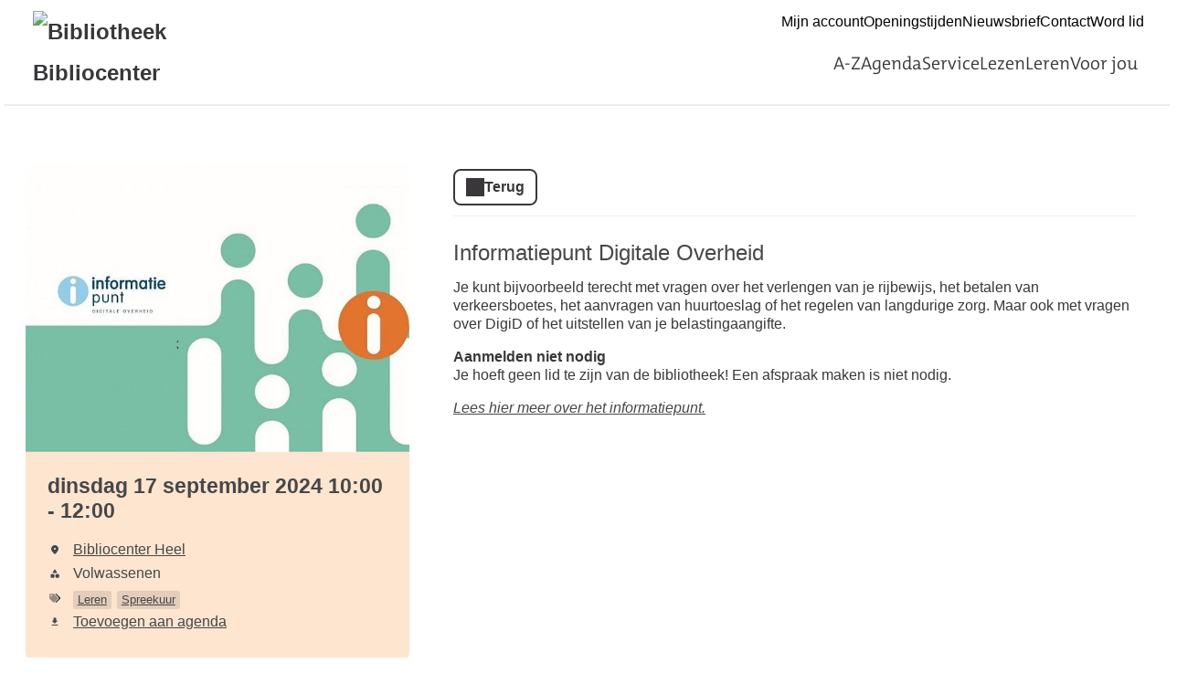

--- FILE ---
content_type: text/html; charset=UTF-8
request_url: https://bibliocenter.op-shop.nl/5288/informatiepunt-digitale-overheid/17-09-2024
body_size: 2913
content:
<!DOCTYPE html>
<html lang="nl">
<head>
            <meta charset="utf-8">
      <meta name="viewport" content="width=device-width, initial-scale=1, shrink-to-fit=no">
              <link rel="icon" href="https://www.bibliotheek.nl/etc/designs/styles/bnl/clientlibs/images/favicon.ico"/>
              <title>Informatiepunt Digitale Overheid | dinsdag 17 september 2024 | Bibliocenter</title>
    <meta property="og:site_name" content="Bibliocenter" />
                  <link rel="stylesheet" href="https://static.op-shop.nl/theme/theme-bibliocenter-bnl-new-833bc1eef48b.css">
            <link rel="stylesheet" href="/assets/app.css?v=9f5621012fb014577ef1">
        <style>
      :root {
        --border-radius: 1;
                  }
    </style>
      <meta name="description" content="Tegenwoordig kun je van alles regelen via internet. Ook contact met de overheid gaat steeds vaker digitaal. Veel mensen vinden dit lastig. Kun je hierbij wel wa"/>
<meta property="og:title" content="Informatiepunt Digitale Overheid | dinsdag 17 september 2024 om 10:00 "/>
<meta property="og:date" content="2024-09-17"/>
<meta property="og:type" content="website"/>
<meta property="og:url" content="https://bibliocenter.op-shop.nl/5288/informatiepunt-digitale-overheid/17-09-2024"/>
<meta property="og:site_name" content="Bibliocenter"/>
  <meta property="og:image" content="https://static.op-shop.nl/thumb/thumb/6332f63608e32.jpeg"/>
  <meta property="og:image:width" content="200"/>
  <meta property="og:image:height" content="200"/>
<link rel="canonical" href="https://bibliocenter.op-shop.nl/5288/informatiepunt-digitale-overheid/17-09-2024?disable_filter=1" />

    


</head>
<body class="bnl-new shop-bibliocenter" >

<div class="page-container">
        <div class="biebwidget overflowing"> <div class="biebwidget-content widget-bnl-siteheader mobileOptimizedMenu"> <div class="logo-wrapper"> <h1> <a href="https://www.bibliocenter.nl/"> <img src="https://www.bibliocenter.nl/content/dam/logo/bibliocenter-logo.png" alt="Bibliotheek Bibliocenter" class="sitelogo"> </a> </h1></div> <p class="skiplinks"> <span>Ga direct naar de </span><a href="https://www.bibliocenter.nl#bw-main-content">inhoud</a><span> of het </span><a href="https://www.bibliocenter.nl#widget-identifier-bnl-navigatiebalk">hoofdmenu</a><span>.</span> </p> <ul class="metanav"> <li> <a href="https://bbcw.catalogus.biblionext.nl/si-login"> Mijn account </a> </li> <li> <a href="https://www.bibliocenter.nl/service/onze-vestigingen.html"> Openingstijden </a> </li> <li> <a href="https://www.bibliocenter.nl/service/nieuwsbrief.html"> Nieuwsbrief </a> </li> <li> <a href="https://www.bibliocenter.nl/service/contact.html"> Contact </a> </li> <li> <a href="https://www.bibliocenter.nl/service/lid-worden.html"> Word lid </a> </li></ul> <div id="widget-identifier-bnl-navigatiebalk" class="biebwidget overflowing" tabindex="-1"> <div class="widget-bnl-navigatiebalk biebwidget-content"> <ul class="nav" aria-label="Hoofdmenu"> <li class=" home"> <a href="https://www.bibliocenter.nl/home.html"><span>Home</span></a> </li> <li> <a href="https://www.bibliocenter.nl/a-z.html">A-Z</a> </li> <li> <a href="https://www.bibliocenter.nl/agenda.html">Agenda</a> </li> <li> <a href="https://www.bibliocenter.nl/service.html">Service</a> </li> <li> <a href="https://www.bibliocenter.nl/lezen-en-luisteren.html">Lezen</a> </li> <li> <a href="https://www.bibliocenter.nl/leren.html">Leren</a> </li> <li> <a href="https://www.bibliocenter.nl/voor-jou.html">Voor jou</a> </li> </ul> </div></div> <div class="search parbase"></div> <div id="bibliotheek-nl-content"></div> </div> </div>
    <div class="content-container">
            
          <script type="application/ld+json">
{
    "@context": "http:\/\/schema.org",
    "@type": "Event",
    "eventAttendanceMode": "https:\/\/schema.org\/OfflineEventAttendanceMode",
    "eventStatus": "https:\/\/schema.org\/EventScheduled",
    "name": "Informatiepunt Digitale Overheid",
    "organizer": "Bibliocenter",
    "startDate": "2024-09-17T10:00:00",
    "endDate": "2024-09-17T12:00:00",
    "description": "Tegenwoordig kun je van alles regelen via internet. Ook contact met de overheid gaat steeds vaker digitaal. Veel mensen vinden dit lastig. Kun je hierbij wel wat hulp gebruiken of ken je iemand die hulp nodig heeft? Kom langs tijdens het spreekuur.",
    "image": "https:\/\/static.op-shop.nl\/thumb\/thumb\/6332f63608e32.jpeg",
    "performer": {
        "@type": "PerformingGroup",
        "name": "Bibliocenter"
    },
    "keywords": "Leren,Spreekuur",
    "location": {
        "@type": "Place",
        "name": "Bibliocenter Heel",
        "address": {
            "@type": "PostalAddress",
            "streetAddress": "6097 CW Heel",
            "addressLocality": "Heel",
            "postalCode": "6097 CW",
            "addressCountry": "NL"
        }
    }
}
</script>
  <div class="product-detail">
  <div class="product-card">
          <div class="product-image">
      <img
      src="https://static.op-shop.nl/thumb/detail/6332f63608e32.jpeg"
      alt="Informatiepunt Digitale Overheid"
      class=""
    />
  </div>
        <div class="product-details">
      <div class="product-date">
          dinsdag 17 september 2024
      10:00
        -
          12:00
  
      </div>
      <table>
  <tbody>
                <tr>
        <td class="label"><span class="icon-marker">Locatie</span></td>
        <td><span class="reveal" data-reveal="location-detail">Bibliocenter Heel</span></td>
      </tr>
        <tr>
  <td class="label"><span class="icon-category">Categorie</span></td>
  <td>Volwassenen</td>
</tr>
  <tr>
    <td class="label"><span class="icon-tags">Tags</span></td>
    <td>
                        <a href="/?tags%5B%5D=16" class="tag">Leren</a>
                                <a href="/?tags%5B%5D=31" class="tag">Spreekuur</a>
                  </td>
  </tr>

          <tr>
      <td class="label"><span class="icon-download">Download</span></td>
      <td>
        <a href="/ical/5288">
          Toevoegen aan agenda
        </a>
      </td>
    </tr>
    </tbody>
</table>

    </div>
  </div>
  <div class="product-content">
                  <a href="/" class="button secondary back back-if-same-host">
          Terug
        </a>
                    <h3>
        <a href="/5288/informatiepunt-digitale-overheid/17-09-2024">
      Informatiepunt Digitale Overheid
    </a>
  </h3>
            
    <div class="markdown-block">
      
    </div>
          <div class="markdown-block">
        <p>Je kunt bijvoorbeeld terecht met vragen over het verlengen van je rijbewijs, het betalen van verkeersboetes, het aanvragen van huurtoeslag of het regelen van langdurige zorg. Maar ook met vragen over DigiD of het uitstellen van je belastingaangifte.</p>
<p><strong>Aanmelden niet nodig</strong><br />
Je hoeft geen lid te zijn van de bibliotheek! Een afspraak maken is niet nodig.</p>
<p><em><a href="https://www.bibliocenter.nl/service/informatiepunt-digitale-overheid.html">Lees hier meer over het informatiepunt.</a></em></p>
      </div>
          </div>
</div>

  <div class="message hidden" id="location-detail">
    <h3 class="date-name">Bibliocenter Heel</h3>
    <p>
      Sportparklaan 56<br />
      6097 CW Heel
    </p>
      </div>

    
  <hr/>
  
  </div>
      <div class="biebwidget overflowing"> <div class="biebwidget-content widget-bnl-footer"> <div class="nav plectrum"> <div class="column"> <h2 class="footer1title h2navtitle parbase">Actueel</h2> <ul class="link-list"> <li> <a href="https://bibliocenter.op-shop.nl/">Agenda</a> </li> <li> <a href="https://www.bibliocenter.nl/actueel/nieuws.html">Nieuws</a> </li> <li> <a href="https://www.bibliocenter.nl/service/nieuwsbrief.html">Blijf op de hoogte</a> </li></ul> </div> <div class="column"> <h2 class="footer2title h2navtitle parbase">Algemeen</h2> <ul class="link-list"> <li> <a href="https://www.bibliocenter.nl/footermenu/algemeen/algemene-voorwaarden.html">Algemene voorwaarden</a> </li> <li> <a href="https://www.bibliocenter.nl/footermenu/algemeen/gebruikersreglement.html">Gebruikersreglement</a> </li> <li> <a href="https://www.bibliocenter.nl/footermenu/algemeen/privacy-statement.html">Privacy statement</a> </li> <li> <a href="https://www.bibliocenter.nl/footermenu/algemeen/proclaimer.html">Proclaimer</a> </li></ul> </div> <div class="column"> <h2 class="footer3title h2navtitle parbase">Bibliotheek</h2> <ul class="link-list"> <li> <a href="https://www.bibliocenter.nl/footermenu/bibliotheek/over-bibliocenter.html">Over Bibliocenter</a> </li> <li> <a href="https://www.bibliocenter.nl/footermenu/bibliotheek/koffieboekerij.html">de Koffieboekerij</a> </li> <li> <a href="https://www.bibliocenter.nl/footermenu/bibliotheek/over-bibliocenter/werken-bij-de-bieb.html">Werken bij de bieb</a> </li></ul> </div> <div class="column"> <h2 class="footer4title h2navtitle parbase">Mijn account</h2> <ul class="link-list"> <li> <a href="https://www.bibliocenter.nl/service/lid-worden.html">Word lid</a> </li> <li> <a href="https://bbcw.catalogus.biblionext.nl/si-login">Inloggen</a> </li> <li> <a href="https://www.bibliocenter.nl/lezen-en-luisteren/reserveren-en-aanvragen.html">Reserveren en aanvragen</a> </li> <li> <a href="https://www.bibliocenter.nl/tp/mijn-bieb-en-ik.html">Mijn bieb en ik</a> </li></ul> </div> </div> <ul class="metanav"></ul> </div></div>
  </div>


  <script src="/assets/app.071c314751e48854a725.js"></script>
</body>
</html>
